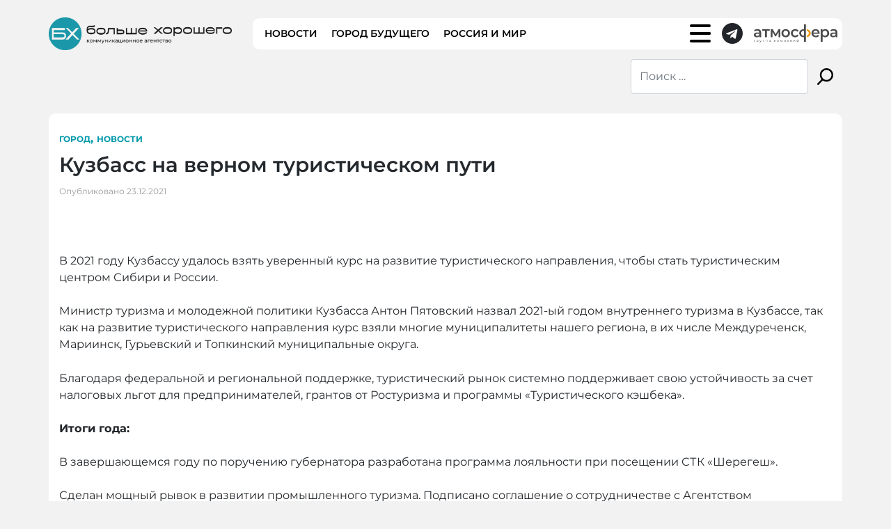

--- FILE ---
content_type: text/html; charset=UTF-8
request_url: https://horosho.info/2021/12/23/kuzbass-na-vernom-turisticheskom-puti/
body_size: 16012
content:
<!DOCTYPE html>
<html lang="ru-RU">

<head>
    <meta charset="UTF-8">
    <meta name="viewport" content="width=device-width, initial-scale=1">
    <meta http-equiv="X-UA-Compatible" content="IE=edge">
    <link rel="profile" href="https://gmpg.org/xfn/11">
    <meta name='robots' content='index, follow, max-image-preview:large, max-snippet:-1, max-video-preview:-1' />
	<style>img:is([sizes="auto" i], [sizes^="auto," i]) { contain-intrinsic-size: 3000px 1500px }</style>
	
	<!-- This site is optimized with the Yoast SEO plugin v24.0 - https://yoast.com/wordpress/plugins/seo/ -->
	<title>Кузбасс на верном туристическом пути | Новости Кузбасса</title>
	<meta name="description" content="В 2021 году Кузбассу удалось взять уверенный курс на развитие туристического направления, чтобы стать туристическим центром Сибири и России. Министр" />
	<link rel="canonical" href="https://horosho.info/2021/12/23/kuzbass-na-vernom-turisticheskom-puti/" />
	<meta property="og:locale" content="ru_RU" />
	<meta property="og:type" content="article" />
	<meta property="og:title" content="Кузбасс на верном туристическом пути | Новости Кузбасса" />
	<meta property="og:description" content="В 2021 году Кузбассу удалось взять уверенный курс на развитие туристического направления, чтобы стать туристическим центром Сибири и России. Министр" />
	<meta property="og:url" content="https://horosho.info/2021/12/23/kuzbass-na-vernom-turisticheskom-puti/" />
	<meta property="og:site_name" content="Новости и события Кемерово и Кузбасса | Больше Хорошего" />
	<meta property="article:published_time" content="2021-12-23T08:18:46+00:00" />
	<meta property="article:modified_time" content="2021-12-23T08:20:27+00:00" />
	<meta property="og:image" content="https://horosho.info/wp-content/uploads/2021/12/9R0A2342.jpg" />
	<meta property="og:image:width" content="1620" />
	<meta property="og:image:height" content="1080" />
	<meta property="og:image:type" content="image/jpeg" />
	<meta name="author" content="Редактор" />
	<meta name="twitter:card" content="summary_large_image" />
	<meta name="twitter:label1" content="Написано автором" />
	<meta name="twitter:data1" content="Редактор" />
	<script type="application/ld+json" class="yoast-schema-graph">{"@context":"https://schema.org","@graph":[{"@type":"Article","@id":"https://horosho.info/2021/12/23/kuzbass-na-vernom-turisticheskom-puti/#article","isPartOf":{"@id":"https://horosho.info/2021/12/23/kuzbass-na-vernom-turisticheskom-puti/"},"author":{"name":"Редактор","@id":"https://horosho.info/#/schema/person/317b4fc0742b59513ae481179313a2c3"},"headline":"Кузбасс на верном туристическом пути","datePublished":"2021-12-23T08:18:46+00:00","dateModified":"2021-12-23T08:20:27+00:00","mainEntityOfPage":{"@id":"https://horosho.info/2021/12/23/kuzbass-na-vernom-turisticheskom-puti/"},"wordCount":490,"commentCount":0,"publisher":{"@id":"https://horosho.info/#organization"},"image":{"@id":"https://horosho.info/2021/12/23/kuzbass-na-vernom-turisticheskom-puti/#primaryimage"},"thumbnailUrl":"https://horosho.info/wp-content/uploads/2021/12/9R0A2342.jpg","articleSection":["Город","Новости"],"inLanguage":"ru-RU","potentialAction":[{"@type":"CommentAction","name":"Comment","target":["https://horosho.info/2021/12/23/kuzbass-na-vernom-turisticheskom-puti/#respond"]}]},{"@type":"WebPage","@id":"https://horosho.info/2021/12/23/kuzbass-na-vernom-turisticheskom-puti/","url":"https://horosho.info/2021/12/23/kuzbass-na-vernom-turisticheskom-puti/","name":"Кузбасс на верном туристическом пути | Новости Кузбасса","isPartOf":{"@id":"https://horosho.info/#website"},"primaryImageOfPage":{"@id":"https://horosho.info/2021/12/23/kuzbass-na-vernom-turisticheskom-puti/#primaryimage"},"image":{"@id":"https://horosho.info/2021/12/23/kuzbass-na-vernom-turisticheskom-puti/#primaryimage"},"thumbnailUrl":"https://horosho.info/wp-content/uploads/2021/12/9R0A2342.jpg","datePublished":"2021-12-23T08:18:46+00:00","dateModified":"2021-12-23T08:20:27+00:00","description":"В 2021 году Кузбассу удалось взять уверенный курс на развитие туристического направления, чтобы стать туристическим центром Сибири и России. Министр","breadcrumb":{"@id":"https://horosho.info/2021/12/23/kuzbass-na-vernom-turisticheskom-puti/#breadcrumb"},"inLanguage":"ru-RU","potentialAction":[{"@type":"ReadAction","target":["https://horosho.info/2021/12/23/kuzbass-na-vernom-turisticheskom-puti/"]}]},{"@type":"ImageObject","inLanguage":"ru-RU","@id":"https://horosho.info/2021/12/23/kuzbass-na-vernom-turisticheskom-puti/#primaryimage","url":"https://horosho.info/wp-content/uploads/2021/12/9R0A2342.jpg","contentUrl":"https://horosho.info/wp-content/uploads/2021/12/9R0A2342.jpg","width":1620,"height":1080},{"@type":"BreadcrumbList","@id":"https://horosho.info/2021/12/23/kuzbass-na-vernom-turisticheskom-puti/#breadcrumb","itemListElement":[{"@type":"ListItem","position":1,"name":"Главная страница","item":"https://horosho.info/"},{"@type":"ListItem","position":2,"name":"Кузбасс на верном туристическом пути"}]},{"@type":"WebSite","@id":"https://horosho.info/#website","url":"https://horosho.info/","name":"Больше Хорошего","description":"«Больше Хорошего» предлагает свежие новости, интересные события и актуальную информацию о жизни в Кемерове и Кузбассе. Узнайте о городских новостях, культурных мероприятиях, бизнесе и многом другом. Оставайтесь в курсе последних событий и будьте в центре жизни вашего города с «Больше Хорошего».","publisher":{"@id":"https://horosho.info/#organization"},"potentialAction":[{"@type":"SearchAction","target":{"@type":"EntryPoint","urlTemplate":"https://horosho.info/?s={search_term_string}"},"query-input":{"@type":"PropertyValueSpecification","valueRequired":true,"valueName":"search_term_string"}}],"inLanguage":"ru-RU"},{"@type":"Organization","@id":"https://horosho.info/#organization","name":"Больше хорошего","url":"https://horosho.info/","logo":{"@type":"ImageObject","inLanguage":"ru-RU","@id":"https://horosho.info/#/schema/logo/image/","url":"https://horosho.info/wp-content/uploads/2020/12/logotype.png","contentUrl":"https://horosho.info/wp-content/uploads/2020/12/logotype.png","width":276,"height":50,"caption":"Больше хорошего"},"image":{"@id":"https://horosho.info/#/schema/logo/image/"}},{"@type":"Person","@id":"https://horosho.info/#/schema/person/317b4fc0742b59513ae481179313a2c3","name":"Редактор","url":"https://horosho.info/author/redactor/"}]}</script>
	<!-- / Yoast SEO plugin. -->


<link rel="alternate" type="application/rss+xml" title="Новости и события Кемерово и Кузбасса | Больше Хорошего &raquo; Лента" href="https://horosho.info/feed/" />
<link rel="alternate" type="application/rss+xml" title="Новости и события Кемерово и Кузбасса | Больше Хорошего &raquo; Лента комментариев" href="https://horosho.info/comments/feed/" />
<link rel='stylesheet' id='wp-block-library-css' href='https://horosho.info/wp-includes/css/dist/block-library/style.min.css?ver=15dcf80421093b16bb83ff96b5ca5b93' type='text/css' media='all' />
<style id='safe-svg-svg-icon-style-inline-css' type='text/css'>
.safe-svg-cover{text-align:center}.safe-svg-cover .safe-svg-inside{display:inline-block;max-width:100%}.safe-svg-cover svg{height:100%;max-height:100%;max-width:100%;width:100%}

</style>
<style id='classic-theme-styles-inline-css' type='text/css'>
/*! This file is auto-generated */
.wp-block-button__link{color:#fff;background-color:#32373c;border-radius:9999px;box-shadow:none;text-decoration:none;padding:calc(.667em + 2px) calc(1.333em + 2px);font-size:1.125em}.wp-block-file__button{background:#32373c;color:#fff;text-decoration:none}
</style>
<style id='global-styles-inline-css' type='text/css'>
:root{--wp--preset--aspect-ratio--square: 1;--wp--preset--aspect-ratio--4-3: 4/3;--wp--preset--aspect-ratio--3-4: 3/4;--wp--preset--aspect-ratio--3-2: 3/2;--wp--preset--aspect-ratio--2-3: 2/3;--wp--preset--aspect-ratio--16-9: 16/9;--wp--preset--aspect-ratio--9-16: 9/16;--wp--preset--color--black: #000000;--wp--preset--color--cyan-bluish-gray: #abb8c3;--wp--preset--color--white: #ffffff;--wp--preset--color--pale-pink: #f78da7;--wp--preset--color--vivid-red: #cf2e2e;--wp--preset--color--luminous-vivid-orange: #ff6900;--wp--preset--color--luminous-vivid-amber: #fcb900;--wp--preset--color--light-green-cyan: #7bdcb5;--wp--preset--color--vivid-green-cyan: #00d084;--wp--preset--color--pale-cyan-blue: #8ed1fc;--wp--preset--color--vivid-cyan-blue: #0693e3;--wp--preset--color--vivid-purple: #9b51e0;--wp--preset--gradient--vivid-cyan-blue-to-vivid-purple: linear-gradient(135deg,rgba(6,147,227,1) 0%,rgb(155,81,224) 100%);--wp--preset--gradient--light-green-cyan-to-vivid-green-cyan: linear-gradient(135deg,rgb(122,220,180) 0%,rgb(0,208,130) 100%);--wp--preset--gradient--luminous-vivid-amber-to-luminous-vivid-orange: linear-gradient(135deg,rgba(252,185,0,1) 0%,rgba(255,105,0,1) 100%);--wp--preset--gradient--luminous-vivid-orange-to-vivid-red: linear-gradient(135deg,rgba(255,105,0,1) 0%,rgb(207,46,46) 100%);--wp--preset--gradient--very-light-gray-to-cyan-bluish-gray: linear-gradient(135deg,rgb(238,238,238) 0%,rgb(169,184,195) 100%);--wp--preset--gradient--cool-to-warm-spectrum: linear-gradient(135deg,rgb(74,234,220) 0%,rgb(151,120,209) 20%,rgb(207,42,186) 40%,rgb(238,44,130) 60%,rgb(251,105,98) 80%,rgb(254,248,76) 100%);--wp--preset--gradient--blush-light-purple: linear-gradient(135deg,rgb(255,206,236) 0%,rgb(152,150,240) 100%);--wp--preset--gradient--blush-bordeaux: linear-gradient(135deg,rgb(254,205,165) 0%,rgb(254,45,45) 50%,rgb(107,0,62) 100%);--wp--preset--gradient--luminous-dusk: linear-gradient(135deg,rgb(255,203,112) 0%,rgb(199,81,192) 50%,rgb(65,88,208) 100%);--wp--preset--gradient--pale-ocean: linear-gradient(135deg,rgb(255,245,203) 0%,rgb(182,227,212) 50%,rgb(51,167,181) 100%);--wp--preset--gradient--electric-grass: linear-gradient(135deg,rgb(202,248,128) 0%,rgb(113,206,126) 100%);--wp--preset--gradient--midnight: linear-gradient(135deg,rgb(2,3,129) 0%,rgb(40,116,252) 100%);--wp--preset--font-size--small: 13px;--wp--preset--font-size--medium: 20px;--wp--preset--font-size--large: 36px;--wp--preset--font-size--x-large: 42px;--wp--preset--spacing--20: 0.44rem;--wp--preset--spacing--30: 0.67rem;--wp--preset--spacing--40: 1rem;--wp--preset--spacing--50: 1.5rem;--wp--preset--spacing--60: 2.25rem;--wp--preset--spacing--70: 3.38rem;--wp--preset--spacing--80: 5.06rem;--wp--preset--shadow--natural: 6px 6px 9px rgba(0, 0, 0, 0.2);--wp--preset--shadow--deep: 12px 12px 50px rgba(0, 0, 0, 0.4);--wp--preset--shadow--sharp: 6px 6px 0px rgba(0, 0, 0, 0.2);--wp--preset--shadow--outlined: 6px 6px 0px -3px rgba(255, 255, 255, 1), 6px 6px rgba(0, 0, 0, 1);--wp--preset--shadow--crisp: 6px 6px 0px rgba(0, 0, 0, 1);}:where(.is-layout-flex){gap: 0.5em;}:where(.is-layout-grid){gap: 0.5em;}body .is-layout-flex{display: flex;}.is-layout-flex{flex-wrap: wrap;align-items: center;}.is-layout-flex > :is(*, div){margin: 0;}body .is-layout-grid{display: grid;}.is-layout-grid > :is(*, div){margin: 0;}:where(.wp-block-columns.is-layout-flex){gap: 2em;}:where(.wp-block-columns.is-layout-grid){gap: 2em;}:where(.wp-block-post-template.is-layout-flex){gap: 1.25em;}:where(.wp-block-post-template.is-layout-grid){gap: 1.25em;}.has-black-color{color: var(--wp--preset--color--black) !important;}.has-cyan-bluish-gray-color{color: var(--wp--preset--color--cyan-bluish-gray) !important;}.has-white-color{color: var(--wp--preset--color--white) !important;}.has-pale-pink-color{color: var(--wp--preset--color--pale-pink) !important;}.has-vivid-red-color{color: var(--wp--preset--color--vivid-red) !important;}.has-luminous-vivid-orange-color{color: var(--wp--preset--color--luminous-vivid-orange) !important;}.has-luminous-vivid-amber-color{color: var(--wp--preset--color--luminous-vivid-amber) !important;}.has-light-green-cyan-color{color: var(--wp--preset--color--light-green-cyan) !important;}.has-vivid-green-cyan-color{color: var(--wp--preset--color--vivid-green-cyan) !important;}.has-pale-cyan-blue-color{color: var(--wp--preset--color--pale-cyan-blue) !important;}.has-vivid-cyan-blue-color{color: var(--wp--preset--color--vivid-cyan-blue) !important;}.has-vivid-purple-color{color: var(--wp--preset--color--vivid-purple) !important;}.has-black-background-color{background-color: var(--wp--preset--color--black) !important;}.has-cyan-bluish-gray-background-color{background-color: var(--wp--preset--color--cyan-bluish-gray) !important;}.has-white-background-color{background-color: var(--wp--preset--color--white) !important;}.has-pale-pink-background-color{background-color: var(--wp--preset--color--pale-pink) !important;}.has-vivid-red-background-color{background-color: var(--wp--preset--color--vivid-red) !important;}.has-luminous-vivid-orange-background-color{background-color: var(--wp--preset--color--luminous-vivid-orange) !important;}.has-luminous-vivid-amber-background-color{background-color: var(--wp--preset--color--luminous-vivid-amber) !important;}.has-light-green-cyan-background-color{background-color: var(--wp--preset--color--light-green-cyan) !important;}.has-vivid-green-cyan-background-color{background-color: var(--wp--preset--color--vivid-green-cyan) !important;}.has-pale-cyan-blue-background-color{background-color: var(--wp--preset--color--pale-cyan-blue) !important;}.has-vivid-cyan-blue-background-color{background-color: var(--wp--preset--color--vivid-cyan-blue) !important;}.has-vivid-purple-background-color{background-color: var(--wp--preset--color--vivid-purple) !important;}.has-black-border-color{border-color: var(--wp--preset--color--black) !important;}.has-cyan-bluish-gray-border-color{border-color: var(--wp--preset--color--cyan-bluish-gray) !important;}.has-white-border-color{border-color: var(--wp--preset--color--white) !important;}.has-pale-pink-border-color{border-color: var(--wp--preset--color--pale-pink) !important;}.has-vivid-red-border-color{border-color: var(--wp--preset--color--vivid-red) !important;}.has-luminous-vivid-orange-border-color{border-color: var(--wp--preset--color--luminous-vivid-orange) !important;}.has-luminous-vivid-amber-border-color{border-color: var(--wp--preset--color--luminous-vivid-amber) !important;}.has-light-green-cyan-border-color{border-color: var(--wp--preset--color--light-green-cyan) !important;}.has-vivid-green-cyan-border-color{border-color: var(--wp--preset--color--vivid-green-cyan) !important;}.has-pale-cyan-blue-border-color{border-color: var(--wp--preset--color--pale-cyan-blue) !important;}.has-vivid-cyan-blue-border-color{border-color: var(--wp--preset--color--vivid-cyan-blue) !important;}.has-vivid-purple-border-color{border-color: var(--wp--preset--color--vivid-purple) !important;}.has-vivid-cyan-blue-to-vivid-purple-gradient-background{background: var(--wp--preset--gradient--vivid-cyan-blue-to-vivid-purple) !important;}.has-light-green-cyan-to-vivid-green-cyan-gradient-background{background: var(--wp--preset--gradient--light-green-cyan-to-vivid-green-cyan) !important;}.has-luminous-vivid-amber-to-luminous-vivid-orange-gradient-background{background: var(--wp--preset--gradient--luminous-vivid-amber-to-luminous-vivid-orange) !important;}.has-luminous-vivid-orange-to-vivid-red-gradient-background{background: var(--wp--preset--gradient--luminous-vivid-orange-to-vivid-red) !important;}.has-very-light-gray-to-cyan-bluish-gray-gradient-background{background: var(--wp--preset--gradient--very-light-gray-to-cyan-bluish-gray) !important;}.has-cool-to-warm-spectrum-gradient-background{background: var(--wp--preset--gradient--cool-to-warm-spectrum) !important;}.has-blush-light-purple-gradient-background{background: var(--wp--preset--gradient--blush-light-purple) !important;}.has-blush-bordeaux-gradient-background{background: var(--wp--preset--gradient--blush-bordeaux) !important;}.has-luminous-dusk-gradient-background{background: var(--wp--preset--gradient--luminous-dusk) !important;}.has-pale-ocean-gradient-background{background: var(--wp--preset--gradient--pale-ocean) !important;}.has-electric-grass-gradient-background{background: var(--wp--preset--gradient--electric-grass) !important;}.has-midnight-gradient-background{background: var(--wp--preset--gradient--midnight) !important;}.has-small-font-size{font-size: var(--wp--preset--font-size--small) !important;}.has-medium-font-size{font-size: var(--wp--preset--font-size--medium) !important;}.has-large-font-size{font-size: var(--wp--preset--font-size--large) !important;}.has-x-large-font-size{font-size: var(--wp--preset--font-size--x-large) !important;}
:where(.wp-block-post-template.is-layout-flex){gap: 1.25em;}:where(.wp-block-post-template.is-layout-grid){gap: 1.25em;}
:where(.wp-block-columns.is-layout-flex){gap: 2em;}:where(.wp-block-columns.is-layout-grid){gap: 2em;}
:root :where(.wp-block-pullquote){font-size: 1.5em;line-height: 1.6;}
</style>
<link rel='stylesheet' id='contact-form-7-css' href='https://horosho.info/wp-content/plugins/contact-form-7/includes/css/styles.css?ver=6.0.1' type='text/css' media='all' />
<link rel='stylesheet' id='wp-bootstrap-starter-bootstrap-css-css' href='https://horosho.info/wp-content/themes/wp-bootstrap-starter/inc/assets/css/bootstrap.min.css?ver=15dcf80421093b16bb83ff96b5ca5b93' type='text/css' media='all' />
<link rel='stylesheet' id='wp-bootstrap-starter-fontawesome-cdn-css' href='https://horosho.info/wp-content/themes/wp-bootstrap-starter/inc/assets/css/fontawesome.min.css?ver=15dcf80421093b16bb83ff96b5ca5b93' type='text/css' media='all' />
<link rel='stylesheet' id='wp-bootstrap-starter-style-css' href='https://horosho.info/wp-content/themes/wp-bootstrap-starter/style.css?ver=15dcf80421093b16bb83ff96b5ca5b93' type='text/css' media='all' />
<link rel='stylesheet' id='jquery-lazyloadxt-spinner-css-css' href='//horosho.info/wp-content/plugins/a3-lazy-load/assets/css/jquery.lazyloadxt.spinner.css?ver=15dcf80421093b16bb83ff96b5ca5b93' type='text/css' media='all' />
<link rel='stylesheet' id='a3a3_lazy_load-css' href='//horosho.info/wp-content/uploads/sass/a3_lazy_load.min.css?ver=1718890611' type='text/css' media='all' />
<script type="text/javascript" src="https://horosho.info/wp-includes/js/jquery/jquery.min.js?ver=3.7.1" id="jquery-core-js"></script>
<script type="text/javascript" src="https://horosho.info/wp-includes/js/jquery/jquery-migrate.min.js?ver=3.4.1" id="jquery-migrate-js"></script>
<!--[if lt IE 9]>
<script type="text/javascript" src="https://horosho.info/wp-content/themes/wp-bootstrap-starter/inc/assets/js/html5.js?ver=3.7.0" id="html5hiv-js"></script>
<![endif]-->
<link rel="https://api.w.org/" href="https://horosho.info/wp-json/" /><link rel="alternate" title="JSON" type="application/json" href="https://horosho.info/wp-json/wp/v2/posts/3033" /><link rel="EditURI" type="application/rsd+xml" title="RSD" href="https://horosho.info/xmlrpc.php?rsd" />

<link rel='shortlink' href='https://horosho.info/?p=3033' />
<link rel="alternate" title="oEmbed (JSON)" type="application/json+oembed" href="https://horosho.info/wp-json/oembed/1.0/embed?url=https%3A%2F%2Fhorosho.info%2F2021%2F12%2F23%2Fkuzbass-na-vernom-turisticheskom-puti%2F" />
<link rel="alternate" title="oEmbed (XML)" type="text/xml+oembed" href="https://horosho.info/wp-json/oembed/1.0/embed?url=https%3A%2F%2Fhorosho.info%2F2021%2F12%2F23%2Fkuzbass-na-vernom-turisticheskom-puti%2F&#038;format=xml" />
<!-- Google tag (gtag.js) -->
<script async src="https://www.googletagmanager.com/gtag/js?id=G-SKWY2T46BT"></script>
<script>
  window.dataLayer = window.dataLayer || [];
  function gtag(){dataLayer.push(arguments);}
  gtag('js', new Date());

  gtag('config', 'G-SKWY2T46BT');
</script><!-- Yandex.Metrika counter -->
<script type="text/javascript" >
   (function(m,e,t,r,i,k,a){m[i]=m[i]||function(){(m[i].a=m[i].a||[]).push(arguments)};
   m[i].l=1*new Date();
   for (var j = 0; j < document.scripts.length; j++) {if (document.scripts[j].src === r) { return; }}
   k=e.createElement(t),a=e.getElementsByTagName(t)[0],k.async=1,k.src=r,a.parentNode.insertBefore(k,a)})
   (window, document, "script", "https://mc.yandex.ru/metrika/tag.js", "ym");

   ym(71117029, "init", {
        clickmap:true,
        trackLinks:true,
        accurateTrackBounce:true,
        webvisor:true
   });
</script>
<noscript><div><img src="https://mc.yandex.ru/watch/71117029" style="position:absolute; left:-9999px;" alt="" /></div></noscript>
<!-- /Yandex.Metrika counter --><link rel="pingback" href="https://horosho.info/xmlrpc.php">    <style type="text/css">
        #page-sub-header { background: #fff; }
    </style>
    	<style type="text/css">
			.site-title,
		.site-description {
			position: absolute;
			clip: rect(1px, 1px, 1px, 1px);
		}
		</style>
	<link rel="icon" href="https://horosho.info/wp-content/uploads/2020/12/cropped-favicon-2-32x32.png" sizes="32x32" />
<link rel="icon" href="https://horosho.info/wp-content/uploads/2020/12/cropped-favicon-2-192x192.png" sizes="192x192" />
<link rel="apple-touch-icon" href="https://horosho.info/wp-content/uploads/2020/12/cropped-favicon-2-180x180.png" />
<meta name="msapplication-TileImage" content="https://horosho.info/wp-content/uploads/2020/12/cropped-favicon-2-270x270.png" />
</head>

<body data-rsssl=1 class="post-template-default single single-post postid-3033 single-format-standard group-blog">

    
    <div id="page" class="site">
        <a class="skip-link screen-reader-text" href="#content">Skip to content</a>
                    <header id="masthead" class="site-header navbar-static-top navbar-light" role="banner">
                <div class="container">

                    <nav class="navbar-expand-xl navbar d-block pt-xl-2 py-0 rounded">

                        <div class="navbar__row row align-items-center">
                            <div class="col-xl-3 col-10">
                                <div class="navbar-brand">
                                                                            <a href="https://horosho.info/">
                                            <img src="https://horosho.info/wp-content/uploads/2025/09/Logo_BH_L.png" width="265" height="50" alt="Новости и события Кемерово и Кузбасса | Больше Хорошего">
                                        </a>
                                    
                                </div>
                            </div>

                            <div class="col-2 pl-0 d-xl-none">
                                <button class="btn-menu navbar-toggler d-block ml-auto mr-0 border-0 p-0" type="button" data-toggle="collapse" data-target="#navbar-info" aria-controls="" aria-expanded="false" aria-label="Toggle navigation">
                                    <span class="d-block position-absolute"></span>
                                    <span class="d-block position-absolute"></span>
                                    <span class="d-block position-absolute"></span>
                                    <span class="d-block position-absolute"></span>
                                    <!--                    <span class="navbar-toggler-icon"></span>-->

                                </button>

                            </div>


                            <div class="col-xl-9">

                                <div id="navbar-info" class="navbar__info-wrapper d-flex flex-xl-nowrap flex-wrap justify-content-center align-items-center rounded collapse">
                                    <div id="main-nav" class="navbar-collapse justify-content-start my-xl-0 my-3"><ul id="menu-glavnoe-menyu" class="navbar-nav text-uppercase align-items-center"><li itemscope="itemscope" itemtype="https://www.schema.org/SiteNavigationElement" id="menu-item-458" class="menu-item menu-item-type-custom menu-item-object-custom menu-item-458 nav-item"><a title="Новости" href="/" class="nav-link">Новости</a></li>
<li itemscope="itemscope" itemtype="https://www.schema.org/SiteNavigationElement" id="menu-item-13063" class="menu-item menu-item-type-post_type menu-item-object-page menu-item-13063 nav-item"><a title="Рубрики" href="https://horosho.info/rubriki/" class="nav-link">Рубрики</a></li>
<li itemscope="itemscope" itemtype="https://www.schema.org/SiteNavigationElement" id="menu-item-6108" class="menu-item menu-item-type-post_type menu-item-object-page menu-item-6108 nav-item"><a title="Город будущего" href="https://horosho.info/gorod-budushhego/" class="nav-link">Город будущего</a></li>
<li itemscope="itemscope" itemtype="https://www.schema.org/SiteNavigationElement" id="menu-item-13043" class="menu-item menu-item-type-post_type menu-item-object-page menu-item-13043 nav-item"><a title="Россия и мир" href="https://horosho.info/novosti-rossii-i-mira/" class="nav-link">Россия и мир</a></li>
</ul></div>


                                        <button class="btn-menu navbar-toggler d-xl-block d-none ml-auto mr-0 border-0 p-0" type="button" data-toggle="collapse" data-target="#navbar-categories" aria-controls="" aria-expanded="false" aria-label="Toggle navigation">
                                            <span class="d-block position-absolute"></span>
                                            <span class="d-block position-absolute"></span>
                                            <span class="d-block position-absolute"></span>
                                            <span class="d-block position-absolute"></span>
                                        </button>

                                        <div id="navbar-categories" class="bg-white position-absolute py-3 px-4 collapse">
                                            <p class="my-2"><a href="https://horosho.info/category/atmosfera/" class="animation animation-link">Атмосфера</a></p><p class="my-2"><a href="https://horosho.info/category/afisha/" class="animation animation-link">Афиша</a></p><p class="my-2"><a href="https://horosho.info/category/biznes_i_finansi/" class="animation animation-link">Бизнес и финансы</a></p><p class="my-2"><a href="https://horosho.info/category/lyudi/vozvrashhajsya/" class="animation animation-link">Возвращайся</a></p><p class="my-2"><a href="https://horosho.info/category/gorod/" class="animation animation-link">Город</a></p><p class="my-2"><a href="https://horosho.info/category/afisha/kino/" class="animation animation-link">Кино</a></p><p class="my-2"><a href="https://horosho.info/category/afisha/kontserty/" class="animation animation-link">Концерты</a></p><p class="my-2"><a href="https://horosho.info/category/lyudi/" class="animation animation-link">Люди</a></p><p class="my-2"><a href="https://horosho.info/category/nedvizhimost/" class="animation animation-link">Недвижимость</a></p><p class="my-2"><a href="https://horosho.info/category/novosti/" class="animation animation-link">Новости</a></p><p class="my-2"><a href="https://horosho.info/category/novosti/novosti_kemerovo/" class="animation animation-link">Новости Кемерово</a></p><p class="my-2"><a href="https://horosho.info/category/novosti/novosti-novokuznetska/" class="animation animation-link">Новости Новокузнецка</a></p><p class="my-2"><a href="https://horosho.info/category/novosti-renovatsii/" class="animation animation-link">Новости реновации</a></p><p class="my-2"><a href="https://horosho.info/category/novosti-rossii-i-mira/" class="animation animation-link">Новости России и мира</a></p><p class="my-2"><a href="https://horosho.info/category/poleznoe/" class="animation animation-link">Полезное</a></p><p class="my-2"><a href="https://horosho.info/category/semya-i-deti/" class="animation animation-link">Семья и дети</a></p><p class="my-2"><a href="https://horosho.info/category/sport/" class="animation animation-link">Спорт</a></p><p class="my-2"><a href="https://horosho.info/category/gorod/stroim-vmeste/" class="animation animation-link">Строим вместе</a></p><p class="my-2"><a href="https://horosho.info/category/afisha/teatry/" class="animation animation-link">Театры</a></p><p class="my-2"><a href="https://horosho.info/category/tehnologii/" class="animation animation-link">Технологии</a></p><p class="my-2"><a href="https://horosho.info/category/raspisanie-transporta/" class="animation animation-link">Транспорт</a></p><p class="my-2"><a href="https://horosho.info/category/lyudi/chelovek-iz-kemerova/" class="animation animation-link">Человек из Кемерова</a></p>                                        </div>


                                                                            <div class="navbar__social-network d-flex flex-column justify-content-center mx-xl-3 mx-2 my-xl-0 my-3">
                                            <a href="https://t.me/horoshonews" target="_blank" class="navbar__social-network-link d-table"><svg width="30" height="30" viewBox="0 0 35 35" fill="none" xmlns="http://www.w3.org/2000/svg" class="d-block">
                                                    <path d="M17.5 35C27.167 35 35 27.167 35 17.5S27.167 0 17.5 0 0 7.833 0 17.5 7.833 35 17.5 35zM8.008 17.12l16.873-6.505c.783-.283 1.467.191 1.213 1.375l.001-.001-2.872 13.535c-.213.96-.784 1.193-1.581.74l-4.375-3.224-2.11 2.033c-.234.233-.43.43-.883.43l.31-4.452 8.11-7.325c.352-.31-.08-.486-.545-.177l-10.02 6.31-4.32-1.348c-.937-.298-.958-.938.199-1.39z" fill="#212529" />
                                                </svg></a>
                                        </div>

                                    
                                    <div class="d-flex flex-column justify-content-center">
                                        <a href="https://atmosgr.ru" target="_blank" class="d-table">
                                            <img src="https://horosho.info/wp-content/themes/wp-bootstrap-starter/images/logo-atmosfera.svg" width="120" height="26" alt="" class="d-block img-fluid">
                                        </a>
                                    </div>
                                </div>
                            </div>
                        </div>

                    </nav>

                    <div class="d-table mt-2 ml-auto mr-0">
                        <form role="search" method="get" class="search-form d-flex align-items-center" action="https://horosho.info/">
    <label>
        <input type="search" class="search-field form-control" placeholder="Поиск &hellip;" value="" name="s" title="Search for:">
    </label>
    <button type="submit" class="search-submit btn btn-default"><svg width="23" height="24" viewBox="0 0 23 24" fill="none" xmlns="http://www.w3.org/2000/svg" class="d-block"><path d="M.35 21.86l5.67-5.94a9.702 9.702 0 01-2.257-6.23C3.763 4.347 8.078 0 13.382 0 18.684 0 23 4.347 23 9.69c0 5.343-4.315 9.69-9.618 9.69a9.467 9.467 0 01-5.511-1.753l-5.713 5.985a1.24 1.24 0 01-.904.388c-.326 0-.635-.125-.87-.353A1.272 1.272 0 01.35 21.86zM13.382 2.528c-3.92 0-7.11 3.213-7.11 7.162 0 3.95 3.19 7.162 7.11 7.162 3.92 0 7.109-3.213 7.109-7.162 0-3.95-3.19-7.162-7.11-7.162z" fill="#000"/></svg></button>
</form>



                    </div>

                </div>
            </header><!-- #masthead -->



                        <div id="content" class="site-content pt-3">
                <div class="container">

                    
                    

                    <div class="content-inner py-lg-4 rounded">                        <div class="row">
                        
	<section id="primary" class="content-area col-sm-12 bg-white py-lg-0 py-4 rounded">
		<div id="main" class="site-main" role="main">

		
<article id="post-3033" class="post-3033 post type-post status-publish format-standard has-post-thumbnail hentry category-gorod category-novosti">
        <div class="post-category text-uppercase font-weight-bold mb-2">
<a href="https://horosho.info/category/gorod/">Город</a>, <a href="https://horosho.info/category/novosti/">Новости</a></div>
       
	<header class="entry-header">
		<h1 class="entry-title my-2 p-0">Кузбасс на верном туристическом пути</h1>		<div class="entry-meta">
			<span class="posted-on">Опубликовано <time class="entry-date published" datetime="2021-12-23T11:18:46+03:00">23.12.2021</time></span> <span class="byline"> </span>		</div><!-- .entry-meta -->
			</header><!-- .entry-header -->

        <!--
	<div class="post-thumbnail mt-3">
			</div>
-->
	<div class="entry-content">
		<figure class="wp-block-image size-large"><img class="lazy lazy-hidden" decoding="async" src="//horosho.info/wp-content/plugins/a3-lazy-load/assets/images/lazy_placeholder.gif" data-lazy-type="image" data-src="https://static.tildacdn.com/tild3631-6662-4763-a665-336337643538/9R0A2342.JPG" alt=""/><noscript><img decoding="async" src="https://static.tildacdn.com/tild3631-6662-4763-a665-336337643538/9R0A2342.JPG" alt=""/></noscript></figure>



<p>В 2021 году Кузбассу удалось взять уверенный курс на развитие туристического направления, чтобы стать туристическим центром Сибири и России.</p>



<p>Министр туризма и молодежной политики Кузбасса Антон Пятовский назвал 2021-ый годом внутреннего туризма в Кузбассе, так как на развитие туристического направления курс взяли многие муниципалитеты нашего региона, в их числе Междуреченск, Мариинск, Гурьевский и Топкинский муниципальные округа.</p>



<p>Благодаря федеральной и региональной поддержке, туристический рынок системно поддерживает свою устойчивость за счет налоговых льгот для предпринимателей, грантов от Ростуризма и программы «Туристического кэшбека».</p>



<p><strong>Итоги года:</strong></p>



<p>В завершающемся году по поручению губернатора разработана программа лояльности при посещении СТК «Шерегеш».</p>



<p>Сделан мощный рывок в развитии промышленного туризма. Подписано соглашение о сотрудничестве с Агентством стратегических инициатив. Региональная команда успешно принимает участие во Всероссийском Акселераторе: 11 ведущих предприятий Кузбасса обучаются формированию качественных, безопасных экскурсионных маршрутов.</p>



<p>В декабре в рамках инспекшн-тура ведущие эксперты АСИ посетили предприятия и отметили, что Кузбасс является одним из самых уникальных регионов, где команда промышленного туризма работает слаженно, процесс реализации проекта строится через туроператоров, а предприятия готовы встречать гостей и расширять географию участников.</p>



<p><strong>Планы на 2022:</strong></p>



<p>Директор Агентства по туризму Кузбасса <strong>Вероника Трихина</strong> рассказала о планах Агентства:</p>



<p>&nbsp;В наступающем году стартует проект «<strong>Юный турист Кузбасса</strong>». Помимо популяризации внутреннего детского туризма в Кузбассе, проект поможет наладить взаимодействие между туроператорами и школами, сделать поездки более доступными.</p>



<p>Продвижение региона останется одним из приоритетных направлений работы Агентства &#8212; сотрудники регулярно оказывают помощь в организации съемок для федеральных телеканалов, организовывают пресс-туры, принимают участие в главных туристических выставках и форумах страны.</p>



<p>Еще одно направление, на котором будет сделан акцент в новом году — это развитие гастрономического туризма. Задача масштабная &#8212; сделать Кузбасс гастрономической столицей Сибири. Уже сформирована дорожная карта, впереди создание кузбасского гастрономического маршрута, продвижение локальных гастробрендов на федеральном уровне, проведение мастер-классов, в том числе с приглашением российских и зарубежных шефов, и подготовка молодых специалистов.</p>



<p>С 1 июля 2022 года начнется обязательная аттестация экскурсоводов, гидов-переводчиков и инструкторов-проводников.</p>



<p>Также в 2022 году запланировано проведение Недели туризма в Кузбассе.</p>



<p>Жителей и гостей региона ждут дни открытых дверей на ключевых туристских объектах показа культурно-исторической и промышленной направленностей.</p>



<p>Впервые в рамках Всекузбасской туристической премии Visit Kuzbass&nbsp; состоится конкурс среди муниципальных образований региона &#8212; будут отмечены территории, которые наиболее активно развиваются в сфере туризма и гостеприимства.</p>



<p>Еще одно нововведение &#8212; на ежегодный Кузбасский туристский Форум, который пройдёт в 4 раз, будут приглашены представители турсферы со всей Сибири. Специалисты обсудят направления, способные перезагрузить туризм в Сибири и сохранить востребованность отдыха в стране как среди россиян, так и среди иностранных туристов.</p>



<p>Директор АНО «Управляющая компания СТК «Шерегеш» Алексей Стоянов рассказал о том, какие проблемы решаются на самом снежном курорте страны, и что в планах на будущее.</p>



<p>Заместитель директора по маркетингу Агентства по туризму Кузбасса Александр Баранов презентовал событийный календарь VISITKUZBASS2022. В 2021 году проект был признан&nbsp; Лучшим региональным календарём&nbsp; туристических событий и завоевал&nbsp; Гран-При X Национальной премии в области событийного туризма Russian Event Awards.</p>



<p>Александр Сергеевич отметил, что участники конкурса-интенсива #VISITKUZBASS получают финансовую поддержку от Агентства по туризму Кузбасса и продвижение своих туристических событий в календаре.</p>	</div><!-- .entry-content -->

	<footer class="entry-footer">
		<span class="cat-links">Опубликовано в <a href="https://horosho.info/category/gorod/" rel="category tag">Город</a>, <a href="https://horosho.info/category/novosti/" rel="category tag">Новости</a></span>	</footer><!-- .entry-footer -->
</article><!-- #post-## -->

	<nav class="navigation post-navigation" aria-label="Записи">
		<h2 class="screen-reader-text">Навигация по записям</h2>
		<div class="nav-links"><div class="nav-previous"><a href="https://horosho.info/2021/12/22/poezdka-v-sheregesh-v-nachale-yanvarya-schitaem-predstoyashhie-zatraty/" rel="prev">Поездка в Шерегеш в начале января: считаем предстоящие затраты</a></div><div class="nav-next"><a href="https://horosho.info/2021/12/23/pobednaya-filosofiya-anastasii-bondar/" rel="next">Победная философия Анастасии Бондарь</a></div></div>
	</nav>        

		</div><!-- #main -->
	</section><!-- #primary -->



  </div><!-- .row -->
  </div><!-- .content-inner -->

  <div class="row mt-lg-3 mt-5">
          <div class="col-md-4 d-flex flex-column mt-md-0 mt-3">
            <div class="post-block bg-white rounded w-flex d-flex flex-column">

              <a href="https://horosho.info/2026/01/20/trollejbus-1a-v-kemerove-nachnyot-rabotat-po-novoj-sheme/" rel="bookmark">
                <div class="post-thumbnail d-lg-block d-md-none"><img width="800" height="533" src="//horosho.info/wp-content/plugins/a3-lazy-load/assets/images/lazy_placeholder.gif" data-lazy-type="image" data-src="https://horosho.info/wp-content/webp-express/webp-images/doc-root/wp-content/uploads/2026/01/3c37301a-a4a2-46d0-9541-500e74411bf2.jpg.webp" class="lazy lazy-hidden post-block__img w-100 wp-post-image" alt="" decoding="async" loading="lazy" srcset="" data-srcset="https://horosho.info/wp-content/webp-express/webp-images/doc-root/wp-content/uploads/2026/01/3c37301a-a4a2-46d0-9541-500e74411bf2.jpg.webp 800w, https://horosho.info/wp-content/webp-express/webp-images/doc-root/wp-content/uploads/2026/01/3c37301a-a4a2-46d0-9541-500e74411bf2-300x200.jpg.webp 300w, https://horosho.info/wp-content/webp-express/webp-images/doc-root/wp-content/uploads/2026/01/3c37301a-a4a2-46d0-9541-500e74411bf2-768x512.jpg.webp 768w" sizes="auto, (max-width: 800px) 100vw, 800px" /><noscript><img width="800" height="533" src="https://horosho.info/wp-content/webp-express/webp-images/doc-root/wp-content/uploads/2026/01/3c37301a-a4a2-46d0-9541-500e74411bf2.jpg.webp" class="post-block__img w-100 wp-post-image" alt="" decoding="async" loading="lazy" srcset="https://horosho.info/wp-content/webp-express/webp-images/doc-root/wp-content/uploads/2026/01/3c37301a-a4a2-46d0-9541-500e74411bf2.jpg.webp 800w, https://horosho.info/wp-content/webp-express/webp-images/doc-root/wp-content/uploads/2026/01/3c37301a-a4a2-46d0-9541-500e74411bf2-300x200.jpg.webp 300w, https://horosho.info/wp-content/webp-express/webp-images/doc-root/wp-content/uploads/2026/01/3c37301a-a4a2-46d0-9541-500e74411bf2-768x512.jpg.webp 768w" sizes="auto, (max-width: 800px) 100vw, 800px" /></noscript>                </div>
              </a>

              <div class="post-block__content p-3 w-flex d-flex flex-column">
                <div class="post-category text-uppercase font-weight-bold">
                  <a href="https://horosho.info/category/novosti/">Новости</a>, <a href="https://horosho.info/category/novosti/novosti_kemerovo/">Новости Кемерово</a>, <a href="https://horosho.info/category/raspisanie-transporta/">Транспорт</a>                </div>

                <a href="https://horosho.info/2026/01/20/trollejbus-1a-v-kemerove-nachnyot-rabotat-po-novoj-sheme/" rel="bookmark">
                  <div class="entry-header my-2">
                    <h2 class="post-title post-title_small m-0 p-0">Троллейбус № 1А в Кемерове начнёт работать по новой схеме</h2>
                  </div>

                  <div class="post-content w-flex">
                    <p>Проверка маршрута стартовала в середине ноября и включала движение через проспект Ленинградский и улицу Марковцева. В Ленинском районе на время..</p>                  </div>

                  <div class="date-post mt-1">
                    13 часов назад                  </div>
                </a>

              </div>
            </div>
          </div>

        
          <div class="col-md-4 d-flex flex-column mt-md-0 mt-3">
            <div class="post-block bg-white rounded w-flex d-flex flex-column">

              <a href="https://horosho.info/2026/01/20/kemerovchane-ispolnyat-pesni-vladimira-vysotskogo/" rel="bookmark">
                <div class="post-thumbnail d-lg-block d-md-none"><img width="1024" height="1024" src="//horosho.info/wp-content/plugins/a3-lazy-load/assets/images/lazy_placeholder.gif" data-lazy-type="image" data-src="https://horosho.info/wp-content/webp-express/webp-images/doc-root/wp-content/uploads/2026/01/IMG_5996.png.webp" class="lazy lazy-hidden post-block__img w-100 wp-post-image" alt="" decoding="async" loading="lazy" srcset="" data-srcset="https://horosho.info/wp-content/webp-express/webp-images/doc-root/wp-content/uploads/2026/01/IMG_5996.png.webp 1024w, https://horosho.info/wp-content/webp-express/webp-images/doc-root/wp-content/uploads/2026/01/IMG_5996-300x300.png.webp 300w, https://horosho.info/wp-content/webp-express/webp-images/doc-root/wp-content/uploads/2026/01/IMG_5996-150x150.png.webp 150w, https://horosho.info/wp-content/webp-express/webp-images/doc-root/wp-content/uploads/2026/01/IMG_5996-768x768.png.webp 768w" sizes="auto, (max-width: 1024px) 100vw, 1024px" /><noscript><img width="1024" height="1024" src="https://horosho.info/wp-content/webp-express/webp-images/doc-root/wp-content/uploads/2026/01/IMG_5996.png.webp" class="post-block__img w-100 wp-post-image" alt="" decoding="async" loading="lazy" srcset="https://horosho.info/wp-content/webp-express/webp-images/doc-root/wp-content/uploads/2026/01/IMG_5996.png.webp 1024w, https://horosho.info/wp-content/webp-express/webp-images/doc-root/wp-content/uploads/2026/01/IMG_5996-300x300.png.webp 300w, https://horosho.info/wp-content/webp-express/webp-images/doc-root/wp-content/uploads/2026/01/IMG_5996-150x150.png.webp 150w, https://horosho.info/wp-content/webp-express/webp-images/doc-root/wp-content/uploads/2026/01/IMG_5996-768x768.png.webp 768w" sizes="auto, (max-width: 1024px) 100vw, 1024px" /></noscript>                </div>
              </a>

              <div class="post-block__content p-3 w-flex d-flex flex-column">
                <div class="post-category text-uppercase font-weight-bold">
                  <a href="https://horosho.info/category/novosti/">Новости</a>, <a href="https://horosho.info/category/novosti/novosti_kemerovo/">Новости Кемерово</a>                </div>

                <a href="https://horosho.info/2026/01/20/kemerovchane-ispolnyat-pesni-vladimira-vysotskogo/" rel="bookmark">
                  <div class="entry-header my-2">
                    <h2 class="post-title post-title_small m-0 p-0">Кемеровчане исполнят песни Владимира Высоцкого</h2>
                  </div>

                  <div class="post-content w-flex">
                    <p>В Музыкальном театре Кузбасса 28 января пройдет концерт «Высоцкий. Трибьют» (12+). Начало в 19 часов. В рамках творческого вечера выступят..</p>                  </div>

                  <div class="date-post mt-1">
                    13 часов назад                  </div>
                </a>

              </div>
            </div>
          </div>

        
          <div class="col-md-4 d-flex flex-column mt-md-0 mt-3">
            <div class="post-block bg-white rounded w-flex d-flex flex-column">

              <a href="https://horosho.info/2026/01/20/yunye-shkolniki-kuzbassa-pokazali-talanty-na-tvorcheskih-smenah-v-lagere-sibirskaya-skazka/" rel="bookmark">
                <div class="post-thumbnail d-lg-block d-md-none"><img width="800" height="533" src="//horosho.info/wp-content/plugins/a3-lazy-load/assets/images/lazy_placeholder.gif" data-lazy-type="image" data-src="https://horosho.info/wp-content/webp-express/webp-images/doc-root/wp-content/uploads/2026/01/912f1256-5737-4880-951e-1de806f266c1.jpg.webp" class="lazy lazy-hidden post-block__img w-100 wp-post-image" alt="" decoding="async" loading="lazy" srcset="" data-srcset="https://horosho.info/wp-content/webp-express/webp-images/doc-root/wp-content/uploads/2026/01/912f1256-5737-4880-951e-1de806f266c1.jpg.webp 800w, https://horosho.info/wp-content/webp-express/webp-images/doc-root/wp-content/uploads/2026/01/912f1256-5737-4880-951e-1de806f266c1-300x200.jpg.webp 300w, https://horosho.info/wp-content/webp-express/webp-images/doc-root/wp-content/uploads/2026/01/912f1256-5737-4880-951e-1de806f266c1-768x512.jpg.webp 768w" sizes="auto, (max-width: 800px) 100vw, 800px" /><noscript><img width="800" height="533" src="https://horosho.info/wp-content/webp-express/webp-images/doc-root/wp-content/uploads/2026/01/912f1256-5737-4880-951e-1de806f266c1.jpg.webp" class="post-block__img w-100 wp-post-image" alt="" decoding="async" loading="lazy" srcset="https://horosho.info/wp-content/webp-express/webp-images/doc-root/wp-content/uploads/2026/01/912f1256-5737-4880-951e-1de806f266c1.jpg.webp 800w, https://horosho.info/wp-content/webp-express/webp-images/doc-root/wp-content/uploads/2026/01/912f1256-5737-4880-951e-1de806f266c1-300x200.jpg.webp 300w, https://horosho.info/wp-content/webp-express/webp-images/doc-root/wp-content/uploads/2026/01/912f1256-5737-4880-951e-1de806f266c1-768x512.jpg.webp 768w" sizes="auto, (max-width: 800px) 100vw, 800px" /></noscript>                </div>
              </a>

              <div class="post-block__content p-3 w-flex d-flex flex-column">
                <div class="post-category text-uppercase font-weight-bold">
                  <a href="https://horosho.info/category/novosti/">Новости</a>, <a href="https://horosho.info/category/novosti/novosti_kemerovo/">Новости Кемерово</a>, <a href="https://horosho.info/category/novosti/novosti-novokuznetska/">Новости Новокузнецка</a>                </div>

                <a href="https://horosho.info/2026/01/20/yunye-shkolniki-kuzbassa-pokazali-talanty-na-tvorcheskih-smenah-v-lagere-sibirskaya-skazka/" rel="bookmark">
                  <div class="entry-header my-2">
                    <h2 class="post-title post-title_small m-0 p-0">Юные школьники Кузбасса показали таланты на творческих сменах в лагере «Сибирская сказка»</h2>
                  </div>

                  <div class="post-content w-flex">
                    <p>В течение пяти дней представители 28 коллективов региона посещали мастер-классы, участвовали в конкурсных программах и делились творческим опытом. Всего участниками..</p>                  </div>

                  <div class="date-post mt-1">
                    15 часов назад                  </div>
                </a>

              </div>
            </div>
          </div>

        </div><div class="row mt-md-3">
          <div class="col-md-6 d-flex flex-column mt-md-0 mt-3">
            <div class="post-block rounded position-relative w-flex">
              <a href="https://horosho.info/2026/01/20/punkt-besplatnogo-prokata-veshhej-dlya-novorozhdennyh-otkryli-v-osinnikah/" rel="bookmark">
                <div class="post-thumbnail"><img width="1024" height="682" src="//horosho.info/wp-content/plugins/a3-lazy-load/assets/images/lazy_placeholder.gif" data-lazy-type="image" data-src="https://horosho.info/wp-content/webp-express/webp-images/doc-root/wp-content/uploads/2026/01/5438489454118113340-1024x682.jpg.webp" class="lazy lazy-hidden post-block__img-big wp-post-image" alt="" decoding="async" loading="lazy" srcset="" data-srcset="https://horosho.info/wp-content/webp-express/webp-images/doc-root/wp-content/uploads/2026/01/5438489454118113340-1024x682.jpg.webp 1024w, https://horosho.info/wp-content/webp-express/webp-images/doc-root/wp-content/uploads/2026/01/5438489454118113340-300x200.jpg.webp 300w, https://horosho.info/wp-content/webp-express/webp-images/doc-root/wp-content/uploads/2026/01/5438489454118113340-768x512.jpg.webp 768w, https://horosho.info/wp-content/webp-express/webp-images/doc-root/wp-content/uploads/2026/01/5438489454118113340.jpg.webp 1280w" sizes="auto, (max-width: 1024px) 100vw, 1024px" /><noscript><img width="1024" height="682" src="https://horosho.info/wp-content/webp-express/webp-images/doc-root/wp-content/uploads/2026/01/5438489454118113340-1024x682.jpg.webp" class="post-block__img-big wp-post-image" alt="" decoding="async" loading="lazy" srcset="https://horosho.info/wp-content/webp-express/webp-images/doc-root/wp-content/uploads/2026/01/5438489454118113340-1024x682.jpg.webp 1024w, https://horosho.info/wp-content/webp-express/webp-images/doc-root/wp-content/uploads/2026/01/5438489454118113340-300x200.jpg.webp 300w, https://horosho.info/wp-content/webp-express/webp-images/doc-root/wp-content/uploads/2026/01/5438489454118113340-768x512.jpg.webp 768w, https://horosho.info/wp-content/webp-express/webp-images/doc-root/wp-content/uploads/2026/01/5438489454118113340.jpg.webp 1280w" sizes="auto, (max-width: 1024px) 100vw, 1024px" /></noscript>                </div>

                <div class="post-block__content-bg p-3 d-flex flex-column justify-content-end position-absolute">
                  <div class="post-category text-uppercase font-weight-bold text-white">
                    Новости                  </div>

                  <h2 class="post-title post-title_small my-2 p-0 text-white">Пункт бесплатного проката вещей для новорожденных открыли в Осинниках</h2>

                  <div class="date-post mt-1 text-white">
                    15 часов назад                  </div>

                </div>
              </a>
            </div>
          </div>

  
          <div class="col-md-6 d-flex flex-column mt-md-0 mt-3">
            <div class="post-block rounded position-relative w-flex">
              <a href="https://horosho.info/2026/01/20/maksim-liber-vstupil-v-dolzhnost-glavy-osinnikov/" rel="bookmark">
                <div class="post-thumbnail"><img width="1024" height="683" src="//horosho.info/wp-content/plugins/a3-lazy-load/assets/images/lazy_placeholder.gif" data-lazy-type="image" data-src="https://horosho.info/wp-content/webp-express/webp-images/doc-root/wp-content/uploads/2026/01/5438262426441813154-1024x683.jpg.webp" class="lazy lazy-hidden post-block__img-big wp-post-image" alt="" decoding="async" loading="lazy" srcset="" data-srcset="https://horosho.info/wp-content/webp-express/webp-images/doc-root/wp-content/uploads/2026/01/5438262426441813154-1024x683.jpg.webp 1024w, https://horosho.info/wp-content/webp-express/webp-images/doc-root/wp-content/uploads/2026/01/5438262426441813154-300x200.jpg.webp 300w, https://horosho.info/wp-content/webp-express/webp-images/doc-root/wp-content/uploads/2026/01/5438262426441813154-768x512.jpg.webp 768w, https://horosho.info/wp-content/webp-express/webp-images/doc-root/wp-content/uploads/2026/01/5438262426441813154.jpg.webp 1200w" sizes="auto, (max-width: 1024px) 100vw, 1024px" /><noscript><img width="1024" height="683" src="https://horosho.info/wp-content/webp-express/webp-images/doc-root/wp-content/uploads/2026/01/5438262426441813154-1024x683.jpg.webp" class="post-block__img-big wp-post-image" alt="" decoding="async" loading="lazy" srcset="https://horosho.info/wp-content/webp-express/webp-images/doc-root/wp-content/uploads/2026/01/5438262426441813154-1024x683.jpg.webp 1024w, https://horosho.info/wp-content/webp-express/webp-images/doc-root/wp-content/uploads/2026/01/5438262426441813154-300x200.jpg.webp 300w, https://horosho.info/wp-content/webp-express/webp-images/doc-root/wp-content/uploads/2026/01/5438262426441813154-768x512.jpg.webp 768w, https://horosho.info/wp-content/webp-express/webp-images/doc-root/wp-content/uploads/2026/01/5438262426441813154.jpg.webp 1200w" sizes="auto, (max-width: 1024px) 100vw, 1024px" /></noscript>                </div>

                <div class="post-block__content-bg p-3 d-flex flex-column justify-content-end position-absolute">
                  <div class="post-category text-uppercase font-weight-bold text-white">
                    Новости                  </div>

                  <h2 class="post-title post-title_small my-2 p-0 text-white">Максим Либер вступил в должность главы Осинников</h2>

                  <div class="date-post mt-1 text-white">
                    21 час назад                  </div>

                </div>
              </a>
            </div>
          </div>

  </div>


  </div><!-- .container -->
  </div><!-- #content -->
          <div id="footer-widget" class="mt-5">
            <div class="container">
                <div class="row justify-content-between text-sm-left text-center">
                                            <div class="col-12 col-md-9 col-sm-6 mt-md-0"><section id="categories-2" class="widget widget_categories"><h3 class="widget-title">Рубрики</h3>
			<ul>
					<li class="cat-item cat-item-30"><a href="https://horosho.info/category/atmosfera/">Атмосфера</a>
</li>
	<li class="cat-item cat-item-35"><a href="https://horosho.info/category/afisha/">Афиша</a>
</li>
	<li class="cat-item cat-item-11"><a href="https://horosho.info/category/biznes_i_finansi/">Бизнес и финансы</a>
</li>
	<li class="cat-item cat-item-89"><a href="https://horosho.info/category/lyudi/vozvrashhajsya/">Возвращайся</a>
</li>
	<li class="cat-item cat-item-12"><a href="https://horosho.info/category/gorod/">Город</a>
</li>
	<li class="cat-item cat-item-43"><a href="https://horosho.info/category/afisha/kino/">Кино</a>
</li>
	<li class="cat-item cat-item-45"><a href="https://horosho.info/category/afisha/kontserty/">Концерты</a>
</li>
	<li class="cat-item cat-item-13"><a href="https://horosho.info/category/lyudi/">Люди</a>
</li>
	<li class="cat-item cat-item-19"><a href="https://horosho.info/category/nedvizhimost/">Недвижимость</a>
</li>
	<li class="cat-item cat-item-3"><a href="https://horosho.info/category/novosti/">Новости</a>
</li>
	<li class="cat-item cat-item-34"><a href="https://horosho.info/category/novosti/novosti_kemerovo/">Новости Кемерово</a>
</li>
	<li class="cat-item cat-item-46"><a href="https://horosho.info/category/novosti/novosti-novokuznetska/">Новости Новокузнецка</a>
</li>
	<li class="cat-item cat-item-41"><a href="https://horosho.info/category/novosti-renovatsii/">Новости реновации</a>
</li>
	<li class="cat-item cat-item-48"><a href="https://horosho.info/category/novosti-rossii-i-mira/">Новости России и мира</a>
</li>
	<li class="cat-item cat-item-42"><a href="https://horosho.info/category/poleznoe/">Полезное</a>
</li>
	<li class="cat-item cat-item-49"><a href="https://horosho.info/category/semya-i-deti/">Семья и дети</a>
</li>
	<li class="cat-item cat-item-15"><a href="https://horosho.info/category/sport/">Спорт</a>
</li>
	<li class="cat-item cat-item-38"><a href="https://horosho.info/category/gorod/stroim-vmeste/">Строим вместе</a>
</li>
	<li class="cat-item cat-item-44"><a href="https://horosho.info/category/afisha/teatry/">Театры</a>
</li>
	<li class="cat-item cat-item-1"><a href="https://horosho.info/category/tehnologii/">Технологии</a>
</li>
	<li class="cat-item cat-item-47"><a href="https://horosho.info/category/raspisanie-transporta/">Транспорт</a>
</li>
	<li class="cat-item cat-item-37"><a href="https://horosho.info/category/lyudi/chelovek-iz-kemerova/">Человек из Кемерова</a>
</li>
			</ul>

			</section></div>
                                                                                    <div class="col-12 col-md-3 col-sm-6 mt-md-0 mt-4"><section id="text-6" class="widget widget_text"><h3 class="widget-title">Редакция</h3>			<div class="textwidget"><ul>
<li><a href="https://horosho.info/avtoram/">Авторам</a></li>
<li><a href="https://horosho.info/redaktsionnaya-politika/">Редакционная политика</a></li>
<li><a href="https://horosho.info/kontakty/">Контакты</a></li>
</ul>
</div>
		</section></div>
                                                        </div>
            </div>
        </div>

  <footer id="colophon" class="site-footer navbar-light" role="contentinfo">
    <div class="container pt-5 pb-3">
      <div class="site-info">

        <div class="row align-items-center justify-content-between">

          <div class="col-sm-4">
            <a href="/" class="d-table mx-sm-0 mx-auto">
              <img src="https://horosho.info/wp-content/uploads/2025/09/Logo_BH_L.png" width="265" height="50" alt="Новости и события Кемерово и Кузбасса | Больше Хорошего" class="site-footer__logo d-block img-fluid">
            </a>
          </div>

          <div class="col-sm-3 mt-sm-0 mt-3">
            <div class="row justify-content-center">

                              <div class="col-auto px-2">
                  <a href="https://t.me/horoshonews" target="_blank" class="site-footer__social-network-link d-table">
                    <img src="https://horosho.info/wp-content/themes/wp-bootstrap-starter/images/telegram.svg" width="30" height="30" alt="" class="d-block">
                  </a>
                </div>

              
            </div>
          </div>

          <div class="col-sm-5 mt-sm-0 mt-3">
            <div class="site-footer__content">
              Все права защищены © <script>document.write(/\d{4}/.exec(Date())[0])</script> ООО «Больше Хорошего»
              <div class="site-footer__content-icon font-weight-bold d-flex flex-column align-items-center justify-content-center rounded-circle mx-auto mt-4">
                18+
              </div>
            </div>



          </div>

                      <div class="col-lg-5 mt-4 text-sm-left text-center">
              Учредитель СМИ:  Федоров Александр Владимирович<br />
г. Кемерово, пр. Молодежный, 17            </div>
          
                      <div class="col-lg-5 mt-4 text-sm-left text-center">
              Сайт зарегистрирован в Роскомнадзоре 03.03.2023 Регистрационный номер СМИ ЭЛ № ФС 77 - 84842            </div>
          

        </div>
      </div><!-- close .site-info -->
    </div>
  </footer><!-- #colophon -->

  <!-- <a href="https://api.whatsapp.com/send?phone=89134303911&amp;text=Здравствуйте, у меня есть вопрос:" target="_blank" title="Написать в Whatsapp" class="whatsapp-button d-flex align-items-center justify-content-center">
    <img src="/wp-content/uploads/2022/03/whatsapp.svg" width="25" height="25" alt="" class="whatsapp-button__icon d-block">
  </a> -->



</div><!-- #page -->

<script src="https://cdn.jsdelivr.net/npm/tiny-slider@2.9.4/dist/min/tiny-slider.js" integrity="sha256-RsQPuXPeh7cPnHON9+ncUB+F/aNeWqyK6tA17mlXpiU=" crossorigin="anonymous"></script>
<!--<link rel="stylesheet" href="https://cdn.jsdelivr.net/npm/tiny-slider@2.9.3/dist/tiny-slider.css" integrity="sha256-6biQaot1QLisz9KkkcCCHWvW2My9SrU6VtqJBv8ChCM=" crossorigin="anonymous">-->

<script type="text/javascript" src="https://horosho.info/wp-includes/js/dist/hooks.min.js?ver=4d63a3d491d11ffd8ac6" id="wp-hooks-js"></script>
<script type="text/javascript" src="https://horosho.info/wp-includes/js/dist/i18n.min.js?ver=5e580eb46a90c2b997e6" id="wp-i18n-js"></script>
<script type="text/javascript" id="wp-i18n-js-after">
/* <![CDATA[ */
wp.i18n.setLocaleData( { 'text direction\u0004ltr': [ 'ltr' ] } );
/* ]]> */
</script>
<script type="text/javascript" src="https://horosho.info/wp-content/plugins/contact-form-7/includes/swv/js/index.js?ver=6.0.1" id="swv-js"></script>
<script type="text/javascript" id="contact-form-7-js-before">
/* <![CDATA[ */
var wpcf7 = {
    "api": {
        "root": "https:\/\/horosho.info\/wp-json\/",
        "namespace": "contact-form-7\/v1"
    }
};
/* ]]> */
</script>
<script type="text/javascript" src="https://horosho.info/wp-content/plugins/contact-form-7/includes/js/index.js?ver=6.0.1" id="contact-form-7-js"></script>
<script type="text/javascript" src="https://horosho.info/wp-content/themes/wp-bootstrap-starter/inc/assets/js/popper.min.js?ver=15dcf80421093b16bb83ff96b5ca5b93" id="wp-bootstrap-starter-popper-js"></script>
<script type="text/javascript" src="https://horosho.info/wp-content/themes/wp-bootstrap-starter/inc/assets/js/bootstrap.min.js?ver=15dcf80421093b16bb83ff96b5ca5b93" id="wp-bootstrap-starter-bootstrapjs-js"></script>
<script type="text/javascript" src="https://horosho.info/wp-content/themes/wp-bootstrap-starter/inc/assets/js/theme-script.js?ver=15dcf80421093b16bb83ff96b5ca5b93" id="wp-bootstrap-starter-themejs-js"></script>
<script type="text/javascript" src="https://horosho.info/wp-content/themes/wp-bootstrap-starter/inc/assets/js/skip-link-focus-fix.min.js?ver=20151215" id="wp-bootstrap-starter-skip-link-focus-fix-js"></script>
<script type="text/javascript" id="jquery-lazyloadxt-js-extra">
/* <![CDATA[ */
var a3_lazyload_params = {"apply_images":"1","apply_videos":"1"};
/* ]]> */
</script>
<script type="text/javascript" src="//horosho.info/wp-content/plugins/a3-lazy-load/assets/js/jquery.lazyloadxt.extra.min.js?ver=2.7.3" id="jquery-lazyloadxt-js"></script>
<script type="text/javascript" src="//horosho.info/wp-content/plugins/a3-lazy-load/assets/js/jquery.lazyloadxt.srcset.min.js?ver=2.7.3" id="jquery-lazyloadxt-srcset-js"></script>
<script type="text/javascript" id="jquery-lazyloadxt-extend-js-extra">
/* <![CDATA[ */
var a3_lazyload_extend_params = {"edgeY":"1000","horizontal_container_classnames":""};
/* ]]> */
</script>
<script type="text/javascript" src="//horosho.info/wp-content/plugins/a3-lazy-load/assets/js/jquery.lazyloadxt.extend.js?ver=2.7.3" id="jquery-lazyloadxt-extend-js"></script>


  <script>
    if (document.querySelector('.blocks-gallery-grid')) {
      [].forEach.call(document.querySelectorAll('.blocks-gallery-grid'), function(tns_slider) {

        tns({
          container: tns_slider,
          items: 1,
          slideBy: 1,
          loop: true,
          nav: false,
          touch: false,
          nav: false,
          controlsText: ['', ''],
          preventScrollOnTouch: 'force',
          controls: true,
        });
      });


      [].forEach.call(document.querySelectorAll('[data-controls]'), function(controls) {
        controls.addEventListener('click', function(e) {
          e.preventDefault();

          if (closest(controls, 'wp-block-gallery').querySelector('.lazy-hidden')) {
            [].forEach.call(closest(controls, 'wp-block-gallery').querySelectorAll('.blocks-gallery-item img'), function(item) {
              item.setAttribute('src', item.getAttribute('data-src'))
              item.classList.remove('lazy-hidden')
              item.classList.add('lazy-loaded')
            })
          }

        });
      });

      //closest
      function closest(el, cls) {
        while ((el = el.parentElement) && !el.classList.contains(cls) && !((el.matches || el.matchesSelector || el.webkitMatchesSelector || el.mozMatchesSelector || el.msMatchesSelector).call(el, cls)));
        return el;
      }


    }
  </script>




  <div class="modal modal-info position-fixed d-flex align-items-center" tabindex="-1">
    <div class="modal__body d-flex flex-column justify-content-center w-100 m-auto position-relative text-center py-4">
      <button type="button" class="close modal__close position-absolute border-0 d-block">
        <img src="https://horosho.info/wp-content/themes/wp-bootstrap-starter/images/close.svg" width="23" height="23" alt="" class="modal__close-icon d-block position-relative">
      </button>

      <div class="modal-info__container p-3 text-white">

        <img src="https://horosho.info/wp-content/themes/wp-bootstrap-starter/images/modal-info/logo.png?v1" width="88" height="92" alt="" class="d-block mx-auto img-fluid">

        <p class="modal-info__title mt-5 mb-0">
          Читайте нас<br>в Telegram
        </p>

        <img src="https://horosho.info/wp-content/themes/wp-bootstrap-starter/images/modal-info/arrow.svg" width="23" height="32" alt="" class="d-block mx-auto mt-5 img-fluid">


        <p class="mt-3 mb-0">
          <a href="https://t.me/horoshonews" target="_blank"
            class="modal-info__btn d-inline-flex align-items-center justify-content-center px-3 text-white w-100">перейти в канал</a>
        </p>
      </div>
    </div>

  </div>


</body>

</html>

--- FILE ---
content_type: image/svg+xml
request_url: https://horosho.info/wp-content/themes/wp-bootstrap-starter/images/modal-info/bg.svg
body_size: 1534
content:
<svg xmlns="http://www.w3.org/2000/svg" width="400" height="427" fill="none" viewBox="0 0 400 427"><g filter="url(#a)"><path stroke="#fff" stroke-width="4" d="M-6.212 127c27.207 32.377 14.953 61.246 5.426 71.633-11.028 12.5-21.173 40.394 26.465 51.98 59.547 14.482 170.173-70.599 116.978 38.403-42.557 87.201-10.675 83.4 10.586 70.599 34.714-19.74 96.069-67.108 63.782-98.658-32.288-31.55 34.713-26.334 72.25-19.783 54.166 8.965 137.012 41.454 35.067 99.692-101.945 58.238-32.508 117.105 14.953 139.258 79.705 39.782 220.193 78.642 144.501-84.175C408.105 233.131 510.394 166.825 571 154.024"/></g><path fill="#fff" d="m21 332 7.1 48.3 20.98-44.056-7.413 48.253L74.666 348.6l-21.267 43.918 42.083-24.549-33.23 35.681 47.429-11.019-42.242 24.274L116 420.394l-47.5 10.709 45.378 17.689-48.537-3.807 38.162 30.315-45.261-17.984 27.556 40.249L47.833 467l14.502 46.606-27.295-40.428L35.2 522 21 475.3 6.801 522l.159-48.822-27.294 40.428L-5.833 467l-37.965 30.565 27.557-40.249-45.262 17.984 38.163-30.315-48.538 3.807 45.378-17.689-47.5-10.709 48.561-3.489-42.242-24.274 47.43 11.019-33.231-35.681 42.083 24.549-21.266-43.918L.333 384.497l-7.413-48.253L13.9 380.3l7.1-48.3ZM391.5 0l3.774 25.675 11.153-23.419-3.941 25.65 17.541-19.082-11.304 23.346 22.37-13.05-17.664 18.968 25.212-5.858-22.455 12.904L442 46.987l-25.25 5.693 24.122 9.403-25.801-2.024 20.286 16.115-24.06-9.56 14.648 21.396-20.181-16.248 7.709 24.775-14.509-21.49.084 25.952-7.548-24.825L383.952 101l.085-25.953-14.51 21.491 7.709-24.775-20.181 16.248 14.648-21.396-24.06 9.56 20.287-16.114-25.802 2.023 24.122-9.403L341 46.988l25.814-1.855-22.455-12.903 25.213 5.858-17.665-18.967 22.37 13.05-11.304-23.347 17.541 19.082-3.941-25.65 11.153 23.42L391.5 0Z"/><path fill="#fff" fill-rule="evenodd" d="M69.453 77.238c12.44-14.24 24.58 6.823 5.995 10.234 18.585 3.56 6.295 24.474-5.995 10.234 6.295 17.799-18.135 17.651-11.84 0-12.44 14.24-24.58-6.674-5.995-10.234-18.735-3.411-6.445-24.325 5.995-10.234-6.445-17.65 18.135-17.65 11.84 0Zm-5.995 7.564c1.499 0 2.848 1.187 2.848 2.67 0 1.483-1.35 2.818-2.848 2.818-1.499 0-2.698-1.335-2.698-2.818s1.2-2.67 2.698-2.67ZM277.838 406.618c15.333-17.875 30.296 8.565 7.389 12.847 22.907 4.469 7.759 30.722-7.389 12.847 7.759 22.343-22.353 22.157-14.594 0-15.333 17.875-30.297-8.378-7.39-12.847-23.091-4.282-7.943-30.536 7.39-12.847-7.944-22.157 22.353-22.157 14.594 0Zm-7.39 9.496c1.848 0 3.51 1.489 3.51 3.351 0 1.862-1.662 3.538-3.51 3.538-1.847 0-3.325-1.676-3.325-3.538a3.324 3.324 0 0 1 3.325-3.351Z" clip-rule="evenodd"/><defs><filter id="a" width="603.415" height="411.287" x="-22.002" y="115.713" color-interpolation-filters="sRGB" filterUnits="userSpaceOnUse"><feFlood flood-opacity="0" result="BackgroundImageFix"/><feBlend in="SourceGraphic" in2="BackgroundImageFix" result="shape"/><feGaussianBlur result="effect1_foregroundBlur_6341_2" stdDeviation="5"/></filter></defs></svg>

--- FILE ---
content_type: image/svg+xml
request_url: https://horosho.info/wp-content/themes/wp-bootstrap-starter/images/close.svg
body_size: 295
content:
<svg xmlns="http://www.w3.org/2000/svg" width="23" height="23" viewBox="0 0 94.926 94.926" fill="#273943"><path d="M55.93 47.463L94.307 9.09a2.118 2.118 0 0 0 0-2.994L88.833.62a2.123 2.123 0 0 0-2.996 0L47.463 38.994 9.09.62c-.796-.795-2.203-.794-2.996 0L.622 6.096a2.117 2.117 0 0 0 0 2.994l38.374 38.373L.622 85.836a2.117 2.117 0 0 0 0 2.994l5.473 5.476a2.123 2.123 0 0 0 2.995 0l38.374-38.374 38.374 38.374c.397.396.937.62 1.498.62s1.1-.224 1.498-.62l5.473-5.476a2.118 2.118 0 0 0 0-2.994L55.93 47.463z"/></svg>